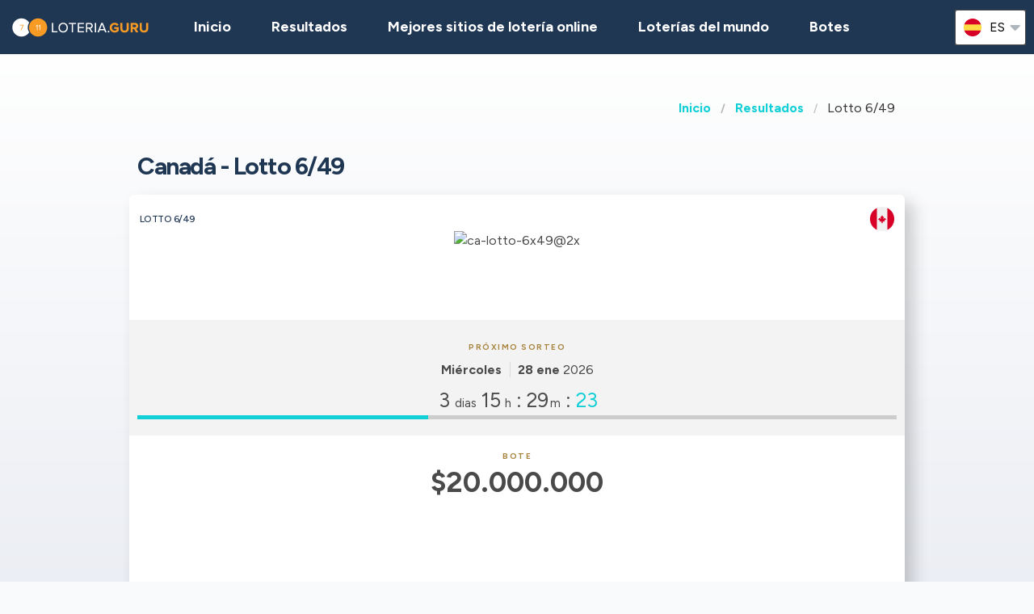

--- FILE ---
content_type: text/html;charset=UTF-8
request_url: https://loteria.guru/resultados-loteria-canada/ca-lotto-6-49
body_size: 8581
content:
<!DOCTYPE html>
<html class="no-js has-navbar-fixed-top" lang="es">



<head>
    <title>Lotto 6/49 | Numeros ganadores, Resultados, Botes y Probabilidades</title>

    <meta charset="utf-8"/>
    <meta name="viewport" content="width=device-width, initial-scale=1.0, maximum-scale=1.0, user-scalable=no" >
    <meta name="google-site-verification" content="HZTNnMGWQ1EOiUoTyy0bRYsY-LI50KopmdFlD2sqhwE"/>
    <meta content="Lotto 6/49 | Numeros ganadores, Resultados, Botes y Probabilidades" property="og:title" />
    <meta content="https://loteria.guru/resultados-loteria-canada/ca-lotto-6-49" property="og:url"/>
    
        <meta content="Aquí encontrarás toda la información que necesitas sobre Lotto 6/49 lotería de Canadá " property="og:description"/>
        <meta content="Aquí encontrarás toda la información que necesitas sobre Lotto 6/49 lotería de Canadá " property="description"/>
        <meta name="description" content="Aquí encontrarás toda la información que necesitas sobre Lotto 6/49 lotería de Canadá ">
    
    <meta content="loteria.guru" property="og:site_name"/>
    <meta content="es" property="og:locale"/>
    <meta content="loteria.guru" name="author"/>
    <meta content="summary_large_image" name="twitter:card"/>

    
    <meta property="og:image" content="/static/assets/images/fb-share-homepage-9cdd35ce6aee9a5fb74d38077b7fa0c5.png">
    

    
        <meta name="robots" content="index, follow" />
    

    


    <link href="/static/assets/styles-fba469fc99df88d582c2248d8e2626f7.css"  rel="stylesheet"/>
    <link href="/static/assets/vendors-3545010909d35dcfd4b2ce7709ae5e4b.css" rel="stylesheet"/>
    <link rel="canonical" href="https://loteria.guru/resultados-loteria-canada/ca-lotto-6-49"/>
    
        <link rel="alternate" hreflang="en" href="https://lotteryguru.com/canada-lottery-results/ca-lotto-6-49"/>
    
        <link rel="alternate" hreflang="es" href="https://loteria.guru/resultados-loteria-canada/ca-lotto-6-49"/>
    
        <link rel="alternate" hreflang="pt" href="https://loteriaguru.com/canada-resultados-loteria/ca-lotto-6-49"/>
    
        <link rel="alternate" hreflang="ru" href="https://loterejaguru.com/rezultaty-loterej-kanada/ca-lotto-6-49"/>
    
        <link rel="alternate" hreflang="de" href="https://lottoguru.de/lottozahlen-kanada/ca-lotto-6-49"/>
    

    <link rel="apple-touch-icon" sizes="180x180"  href="/static/assets/images/favicon/apple-touch-icon-607ba1bc6425f72462b7e2aa5bfac058.png">
    <link rel="icon" type="image/png" sizes="32x32" href="/static/assets/images/favicon/favicon-32x32-b6b8234299cba59e030f00e1301ebdd8.png">
    <link rel="icon" type="image/png" sizes="16x16" href="/static/assets/images/favicon/favicon-16x16-a96c59262638de3fe019b80607506822.png">
    <link rel="manifest" href="/static/assets/images/favicon/site-332b39d35c9a9f96f49ba62ac1574c44.webmanifest">

    <script src="//cdn.jsdelivr.net/npm/js-cookie@rc"></script>

    <script src="https://cdn.jsdelivr.net/npm/sweetalert2@11"></script>

    <script>
            function browserSupportsAllFeatures() {
                return Array.prototype.entries && window.IntersectionObserver && window.fetch;
            }

            function loadScript(src, done) {
                var js = document.createElement('script');
                js.src = src;
                js.onload = function () {
                    done();
                };
                js.onerror = function () {
                    done(new Error('Failed to load script ' + src));
                };
                document.head.appendChild(js);
            }
    </script>

    

    
    
        <script async src="https://pagead2.googlesyndication.com/pagead/js/adsbygoogle.js?client=ca-pub-6897045485756301" crossorigin="anonymous"></script>
    



    

        
        <script>
            (function (w, d, s, l, i) {
                w[l] = w[l] || [];
                w[l].push({
                    'gtm.start':
                        new Date().getTime(), event: 'gtm.js'
                });
                var f = d.getElementsByTagName(s)[0],
                    j = d.createElement(s), dl = l != 'dataLayer' ? '&l=' + l : '';
                j.async = true;
                j.src =
                    'https://www.googletagmanager.com/gtm.js?id=' + i + dl;
                f.parentNode.insertBefore(j, f);
            })(window, document, 'script', 'dataLayer', 'GTM-5NM5WFL' );

        </script>
        

    


 <script>

   function redirectToBannerExit(exitUrl){
     fetch(exitUrl)
     .then(e => console.log("Done " + exitUrl));
   }
    const message = "Close";
    function showImagePopup (url) {
       Swal.fire({
          imageUrl: url,
          imageAlt: 'A tall image',
          grow : 'fullscreen',
          showConfirmButton : true,
          confirmButtonText : message,
          confirmButtonColor : 'black',
          showCloseButton : true
       });
    }

    function handleClick (e){
        const url = e.target.getAttribute("href");
        showImagePopup(url);
    }

    function attachEvents (){
        const popups = document.querySelector(".popup");

        for(let cur of popups){
          cur.onclick  = handleClick;
        }
    }

      function showPrizePayoutPopup (id) {
            const prizeDiv = document.querySelector('#prize' + id);
            const message = "Close";
               Swal.fire({
                      html : prizeDiv.innerHTML,
                      showConfirmButton : true,
                      confirmButtonText : message,
                      confirmButtonColor : 'black',
                      showCloseButton : true
               });
     }



    </script>





</head>


<body>



    <div style="display : none" id="frontendDay">día</div>

    <div style="display : none" id="frontendDays">dias</div>
    
    <noscript>
        <iframe src="https://www.googletagmanager.com/ns.html?id=GTM-5NM5WFL"
                height="0" width="0" style="display:none;visibility:hidden"></iframe>
    </noscript>

    


    


    <header class="lg-header">

        <nav class="navbar is-fixed-top" role="navigation" aria-label="main navigation">
            


            <div class="navbar-brand">
                <a class="lg-logo navbar-item" href="/">
                    
                        <img src="/static/assets/images/loteria.guru-logo2x-d54633ceb3169ef57292bfac0881b106.png"
                             alt="Lotería Guru - Guía de resultados de lotería mundiales"/>
                    

                </a>
                <a id="burger" role="button" class="lg-hamburger navbar-burger burger" aria-label="menu"
                   aria-expanded="false" data-target="navMenu">
                    <span aria-hidden="true"></span>
                    <span aria-hidden="true"></span>
                    <span aria-hidden="true"></span>
                </a>
            </div>
            <div id="navMenu" class="navbar-menu">
                <div class="navbar-start">
                    <a class="navbar-item" href="/">
                        <img src="/static/assets/images/ico-home-48x48-8754b1fff36ebd07d47a83ecff7ccdbd.svg" alt="ico-home-48x48" class="lg-icon"/>
                        <span>Inicio</span>
                    </a>
                    <a class="navbar-item" href="/resultados-loteria-new-york">
                        <img src="/static/assets/images/ico-results-48x48-714579a11a86370dea77e4ce2208ab03.svg" alt="ico-results-48x48"
                             class="lg-icon"/>
                        <span>Resultados</span>
                    </a>

                    
                        <a class="navbar-item" href="/mejores-sitios-loteria-online">
                            <img src="/static/assets/images/ico-agents-48x48-7cfd829ee91f1ee0bc7bdc08ead0d04e.svg" alt="ico-agents-48x48"
                                 class="lg-icon"/>
                            Mejores sitios de lotería online
                        </a>
                    

                    <a class="navbar-item" href="/loterias-mundo">
                        <img src="/static/assets/images/ico-worldlotteries-48x48-f583b4797838e75be0efbf846cae7d85.svg"
                             alt="ico-worldlotteries-48x48" class="lg-icon"/>
                        Loterías del mundo
                    </a>

                    <a class="navbar-item" href="/botes">
                        <img src="/static/assets/images/ico-jackpot-48x48-07fbe6bc0c8b9a2ad6f6474ee0aac5a8.svg" alt="ico-jackpot-48x48"
                             class="lg-icon"/>
                        Botes
                    </a>

<!--                    <a class="navbar-item navbar-item-highlighted" th:href="${scratchAndWinUrl}"-->
<!--                       th:if="${showScratchAndWin}">-->
<!--                        <img th:src="@{/static/assets/images/ico-scratch-and-win-48x48.svg}"-->
<!--                             alt="ico-scratch-and-win-48x48" class="lg-icon"/>-->
<!--                        <th:block th:utext="#{frontend.navMenu.scratchAndWin}">-->

<!--                        </th:block>-->
<!--                    </a>-->
                    <!--                <a class="navbar-item navbar-item-highlighted" th:href="${gamesUrl}">-->
                    <!--                    <img th:src="@{/static/assets/images/ico-scratch-and-win-48x48.svg}" alt="ico-scratch-and-win-48x48" class="lg-icon"/>-->
                    <!--                    <th:block th:utext="#{frontend.navMenu.games}">-->

                    <!--                    </th:block>-->
                    <!--                </a>-->
                </div>

                <div class="navbar-end">

                    <div class="dropdown is-hoverable lg-flags">

                        <div class="dropdown-trigger">
                            <button class="" aria-haspopup="true" aria-controls="dropdown-menu3">
                                
                                    
                                
                                    


                                        <img class="lg-flag"
                                             src="/static/assets/images/flags/es-a62a83f37b05e303205142ff51d7a990.svg"
                                             alt="es"/>
                                        <span>es</span>
                                        <span class="icon">
                                            <i class="fas fa-lg fa-caret-down" aria-hidden="true"></i>
                                        </span>

                                    
                                
                                    
                                
                                    
                                
                                    
                                


                            </button>
                        </div>

                        <div class="dropdown-menu" id="dropdown-menu3" role="menu">

                            <div class="dropdown-content">

                                
                                    
                                    

                                        <a href="https://lotteryguru.com/canada-lottery-results/ca-lotto-6-49"

                                           class="dropdown-item">

                                            <img class="lg-flag"
                                                 src="/static/assets/images/flags/en-db68882cbf4beac3f3ee3923f1a91b82.svg"
                                                 alt="en"/>
                                            <span>Inglés</span> </a>

                                    

                                
                                    
                                        <a href="https://loteria.guru/resultados-loteria-canada/ca-lotto-6-49"
                                           class="dropdown-item is-active">
                                            <img class="lg-flag"
                                                 src="/static/assets/images/flags/es-a62a83f37b05e303205142ff51d7a990.svg"
                                                 alt="es"/>
                                            <span>Español</span>
                                        </a>
                                    
                                    

                                
                                    
                                    

                                        <a href="https://loterejaguru.com/rezultaty-loterej-kanada/ca-lotto-6-49"

                                           class="dropdown-item">

                                            <img class="lg-flag"
                                                 src="/static/assets/images/flags/ru-562474efbaa31ee8de76df31c4bd2116.svg"
                                                 alt="ru"/>
                                            <span>Ruso</span> </a>

                                    

                                
                                    
                                    

                                        <a href="https://loteriaguru.com/canada-resultados-loteria/ca-lotto-6-49"

                                           class="dropdown-item">

                                            <img class="lg-flag"
                                                 src="/static/assets/images/flags/pt-23c03a16d37a9f3adc973d8cab4da97c.svg"
                                                 alt="pt"/>
                                            <span>Portugués</span> </a>

                                    

                                
                                    
                                    

                                        <a href="https://lottoguru.de/lottozahlen-kanada/ca-lotto-6-49"

                                           class="dropdown-item">

                                            <img class="lg-flag"
                                                 src="/static/assets/images/flags/de-5c9661f66b30896a0667a78ea18f2847.svg"
                                                 alt="de"/>
                                            <span>Alemana</span> </a>

                                    

                                


                            </div>
                        </div>
                    </div>
                </div>
            </div>
        </nav>
    </header>














    <main class="lg-lottery">

    <section class="hero">
        <div class="hero-body">

            <div class="container">
                <html>

<nav class="breadcrumb" aria-label="breadcrumbs">
    <ul>
        

            <li class="has-text-weight-bold">
                <a href="http://loteria.guru">Inicio</a>
            </li>

            
        

            <li class="has-text-weight-bold">
                <a href="http://loteria.guru/resultados-loteria-canada">Resultados</a>
            </li>

            
        

            

            <li class="is-active">
                <a href="/" aria-current="page">Lotto 6/49</a>
            </li>
        

    </ul>
</nav>
</html>

                
                    <h1>
                        Canadá - Lotto 6/49
                        <span class="lg-game-name"></span>
                    </h1>

                    <div class="lg-card lg-link" onclick="window.location=&#39;/resultados-loteria-canada/ca-lotto-6-49&#39;">
    <div class="columns is-mobile lg-card-row">
        <h3 class="column is-10 lg-name">Lotto 6/49</h3>
        <span class="column is-2 lg-flag">
            
                <img src="/static/assets/images/flags/canada-5d08ccab9059d0350d3777b7a708c3b8.svg" title="Canada"
                    alt="Canada Bandera" />
            
        </span>
        <span class="column is-12 lg-logo lg-draw">
            
                <img src="https://lotteryguru.com/pict/97466/ca-lotto-6x49-2x-png" alt="ca-lotto-6x49@2x" />
            
            
            </span>
    </div>

    <div class="columns is-mobile lg-card-row lg-highlighted">

        <div class="column is-full has-text-center ">
            <div class="lg-label">Próximo sorteo</div>
            <div class="lg-time">
                <span class="lg-day"><strong>Miércoles</strong></span>

                <span class="lg-date"><strong>28 ene</strong>
                    2026
                </span>

                


            </div>
        </div>

        <div class="column  is-full lg-countdown lg-draw" data-total="314966">

            
                <span>
                    <span class="lg-days-number">3</span>
                    <span class="lg-days">
                        
                        
                            dias
                        
                    </span>

                </span>

                <span>
                    <span class="lg-hours-number">15</span><span class="lg-days"> h</span> : <span class="lg-minutes-number">29</span><span class="lg-days"> m</span> : <span class="lg-seconds-number">26</span>
                </span>

                <div class="lg-progress-bar">
                    <span style="width:60%;"></span>
                </div>

            
            

        </div>
    </div>

    
        <div class="lg-card-row lg-jackpot-info">
            <div class="lg-label">Bote</div>
            <div class="lg-sum">$20.000.000</div>
        </div>
    

    <div class="lg-card-row lg-buttons" onclick="event.stopPropagation()">
        
            

            <a class="button is-primary exit" rel="nofollow" target="_blank"
               id="draw_ca-lotto-6-49"
                href="https://loteria.guru/exit?v=1&amp;requestedCountryId=233&amp;state=OH&amp;originalUrl=http://loteria.guru/resultados-loteria-canada/ca-lotto-6-49&amp;type=lotteryOfficial&amp;pageTypeId=LOTTERY&amp;langs=2,3&amp;visitorId=19024067&amp;id=415&amp;component=draw">
                <div>Sitio Web</div>
            </a>

        
        
    </div>
</div>
                

            </div>
        </div>
    </section>

    <div class="container">
        
    </div>

    <section>
        <div class="container">
            <div class="columns">

                

                
                    <div class="column is-6-tablet is-4-fullhd">
                

                <br>
                
    

                <br>

                <section>

                    

                        <div class="lg-block lg-lottery-older-results lg-lottery-latest-results">

    <div class="lg-lottery-latest-results-header">
      <h3>
        Último resultado
      </h3>
    </div>

    <div class="columns is-multiline is-vcentered is-mobile lg-line">
      <div class="lg-time">
        <span><strong class="lg-day">Sábado</strong></span>
        <span class="lg-date">24 ene 2026</span>
      </div>

      
        

    

    

    

        <div class="column is-12 lg-center-flex">
            <ul class="lg-numbers game-number">
                <!-- Hey Scrapper! -->
<!-- Save time by using our API. -->
<!-- Send us an email for more information. -->

                
                    <li class="lg-number">9</li>
                
                    <li class="lg-number">13</li>
                
                    <li class="lg-number">15</li>
                
                    <li class="lg-number">28</li>
                
                    <li class="lg-number">41</li>
                
                    <li class="lg-number">49</li>
                

                
                    <li class="lg-number lg-reversed">43</li>
                
            </ul>
        </div>
    


    <div class="column is-12 lg-draw-additional">
        
        

    </div>
    

    
        <div class="column is-12 lg-label">Bote</div>
        <div class="column is-12 lg-jackpot">
            <strong>$5.000.000</strong>
        </div>
    

    

    <div class="lg-label lg-label-withlines">Premio Garantizado</div>

    <div class="lg-lottery-results-extra">
        <div class="lg-lottery-details">
            

                <div>
                    <strong>Guaranteed Prize Draw</strong>

                    <div>
                        White Ball $1 MILLION | 16569634-01
                    </div>

                </div>

                
            
        </div>
    </div>

    
    <div class="content">
        <table>
            
        </table>
    </div>

    <div class="lg-label lg-label-withlines">Extra</div>

    <div class="content">
        <table>
            
                <tr>
                    <td>Atlantic Tag</td>
                    <td><strong>
                        439293
                    </strong></td>
                    <td></td>
                </tr>

            
                <tr>
                    <td>Quebec Extra</td>
                    <td><strong>
                        7563000
                    </strong></td>
                    <td></td>
                </tr>

            
                <tr>
                    <td>Ontario Encore</td>
                    <td><strong>
                        7144774
                    </strong></td>
                    <td></td>
                </tr>

            
                <tr>
                    <td>Western Extra</td>
                    <td><strong>
                        2927138
                    </strong></td>
                    <td></td>
                </tr>

            
                <tr>
                    <td>BC Extra</td>
                    <td><strong>
                        38, 74, 84, 91
                    </strong></td>
                    <td></td>
                </tr>

            
        </table>
    </div>





      
    </div>
    <div class="lg-buttons">
      <a class="button" href="/resultados-loteria-canada/ca-lotto-6-49/resultados-anteriores-lotto-6-49-ca">Resultados anteriores</a>
    </div>
    
  </div>
                        <br>
                        <div class="lg-block lg-lottery-max-jackpot">

    <div class="lg-lottery-max-jackpot-header">
        <h3>Premio MÁS GRANDE esta semana</h3>
    </div>

    <div class="lg-card">
        <div class="columns is-mobile lg-card-row">
            <div class="column  is-full lg-countdown lg-draw" data-total="230366">

                
                <span>
                    <span class="lg-days-number">2</span>
                    <span class="lg-days">
                        
                        
                            dias
                        
                    </span>

                </span>

                    <span>
                    <span class="lg-hours-number">15</span><span class="lg-days"> h</span> : <span class="lg-minutes-number">59</span><span class="lg-days"> m</span> : <span class="lg-seconds-number">26</span>
                </span>

                    <div class="lg-progress-bar">
                        <span style="width:60%;"></span>
                    </div>

                
                

            </div>
        </div>
    </div>

    <div class="columns is-vcentered is-mobile lg-link lg-recommended-agents">
        <div class="column is-3 lg-agent-logo">
            
                <img src="https://lotteryguru.com/pict/97461/us-mega-millions-2x-png" alt="us-mega-millions@2x"/>
            
            <!--<img src="https://lotteryguru.com/pict/97461/us-mega-millions-2x-png" alt="the-lotter-logo-2x">-->
        </div>

        <div class="column is-9 has-text-center">
            <div class="lg-sum">285.000.000$</div>
        </div>

    </div>

    <div class="lg-label lg-country-label">Juega Mega Millions desde <u>Estados Unidos</u></div>

    <div class="columns is-vcentered is-mobile lg-link lg-recommended-agents has-text-right">

        <div class="column is-12 lg-agent-link has-text-centered">
            
                <div class="lg-button" onclick="event.stopPropagation()">
                    <a class="button is-primary exit" rel="nofollow" target="_blank"
                       id="top-jackpot_us-mega-millions"
                       href="https://loteria.guru/exit?v=1&amp;requestedCountryId=233&amp;state=OH&amp;originalUrl=http://loteria.guru/resultados-loteria-canada/ca-lotto-6-49&amp;type=lotteryCtr&amp;pageTypeId=LOTTERY&amp;langs=2,3&amp;visitorId=19024067&amp;id=472&amp;component=top-jackpot">
                        <div>Jugar</div>
                    </a>
                </div>
            
        </div>

    </div>

</div>
                        <br>
                        
    

                        <br>
                        
    
      
        
          

            <html>

<div class="lg-block lg-lottery-older-results lg-lottery-payouts" id="prize2561936">

    <div class="columns is-multiline is-vcentered is-mobile lg-line">
            <html>




    <div class="lg-lottery-payouts-header">
        <h3>
            <strong>Premios</strong>
            <strong> - 24 ene</strong>
            2026
        </h3>
        <h3 class="lg-lottery-title"></h3>
    </div>


    <div class="content ">
        <table>

            <tr>
                <th>Aciertos</th>
                <th>Premio</th>
                <th>Ganadores</th>
            </tr>
            
                <tr>
                    <td>6</td>
                    <td>$5.000.000</td>
                    <td>0</td>
                </tr>

            
                <tr>
                    <td>5 + 1</td>
                    <td>$194.510</td>
                    <td>1</td>
                </tr>

            
                <tr>
                    <td>5</td>
                    <td>$1.485</td>
                    <td>55</td>
                </tr>

            
                <tr>
                    <td>4</td>
                    <td>$82,9</td>
                    <td>3,968</td>
                </tr>

            
                <tr>
                    <td>3</td>
                    <td>$10</td>
                    <td>74,105</td>
                </tr>

            
                <tr>
                    <td>2 + 1</td>
                    <td>$5</td>
                    <td>46,435</td>
                </tr>

            
                <tr>
                    <td>2</td>
                    <td>$0</td>
                    <td>514,340</td>
                </tr>

            
        </table>

    </div>

</html>
    </div>

</div>
          
        
      
    

  

                        
                            <section>
    <div class="lg-block lg-lottery-hot-and-cold-numbers">
        <h3>Números ganadores</h3>

        <div class="lg-hot-and-cold-title">
            <strong>Números más habituales de Lotto 6/49</strong>
        </div>

        <div class="columns is-multiline is-vcentered is-mobile lg-line">
            <div class="column is-12">

                

                    <div class="lg-numbers-hot lg-center-flex">
                        <div class="lg-number">7</div>
                        <div class="lg-draw-times">
                            Extraído
                            <span><strong>81</strong></span>
                            veces
                        </div>
                        <div class="lg-draw-date">

                            <span>Hace <b>74</b> días</span>
                        </div>
                        <div class="lg-draw-date">
                            <strong>12 nov</strong>
                            2025
                        </div>
                    </div>

                

                    <div class="lg-numbers-hot lg-center-flex">
                        <div class="lg-number">42</div>
                        <div class="lg-draw-times">
                            Extraído
                            <span><strong>78</strong></span>
                            veces
                        </div>
                        <div class="lg-draw-date">

                            <span>Hace <b>32</b> días</span>
                        </div>
                        <div class="lg-draw-date">
                            <strong>24 dic</strong>
                            2025
                        </div>
                    </div>

                

                    <div class="lg-numbers-hot lg-center-flex">
                        <div class="lg-number">9</div>
                        <div class="lg-draw-times">
                            Extraído
                            <span><strong>75</strong></span>
                            veces
                        </div>
                        <div class="lg-draw-date">

                            <span>Hace <b>11</b> días</span>
                        </div>
                        <div class="lg-draw-date">
                            <strong>14 ene</strong>
                            2026
                        </div>
                    </div>

                

                    <div class="lg-numbers-hot lg-center-flex">
                        <div class="lg-number">35</div>
                        <div class="lg-draw-times">
                            Extraído
                            <span><strong>74</strong></span>
                            veces
                        </div>
                        <div class="lg-draw-date">

                            <span>Hace <b>39</b> días</span>
                        </div>
                        <div class="lg-draw-date">
                            <strong>17 dic</strong>
                            2025
                        </div>
                    </div>

                

                    <div class="lg-numbers-hot lg-center-flex">
                        <div class="lg-number">15</div>
                        <div class="lg-draw-times">
                            Extraído
                            <span><strong>73</strong></span>
                            veces
                        </div>
                        <div class="lg-draw-date">

                            <span>Hace <b>8</b> días</span>
                        </div>
                        <div class="lg-draw-date">
                            <strong>17 ene</strong>
                            2026
                        </div>
                    </div>

                

                    <div class="lg-numbers-hot lg-center-flex">
                        <div class="lg-number">49</div>
                        <div class="lg-draw-times">
                            Extraído
                            <span><strong>73</strong></span>
                            veces
                        </div>
                        <div class="lg-draw-date">

                            <span>Hace <b>15</b> días</span>
                        </div>
                        <div class="lg-draw-date">
                            <strong>10 ene</strong>
                            2026
                        </div>
                    </div>

                

                
                    <div class="lg-numbers-hot lg-bonus-number lg-center-flex">
                        <div class="lg-number">21</div>
                        <div class="lg-draw-times">
                            Extraído
                            <span ><strong>17</strong></span>
                            veces
                        </div>

                        <div class="lg-draw-date">
                            <span>Hace <b>46</b> días</span>
                        </div>
                        <div class="lg-draw-date">
                            <strong>10 dic</strong>
                            2025
                        </div>
                    </div>
                
            </div>

        </div>

        <div class="lg-hot-and-cold-title">
            <strong>Números menos habituales de Lotto 6/49</strong>
        </div>

        <div class="columns is-multiline is-vcentered is-mobile lg-line">

            <div class="column is-12">

                
                    <div class="lg-numbers-cold lg-center-flex">
                        <div class="lg-number">47</div>
                        <div class="lg-draw-times">
                            Extraído
                            <span><strong>47</strong></span>
                            veces
                        </div>

                        <div class="lg-draw-date">
                            <span>Hace <b>11</b> días</span>
                        </div>
                        <div class="lg-draw-date">
                            <strong>14 ene</strong>
                            2026
                        </div>
                    </div>

                
                    <div class="lg-numbers-cold lg-center-flex">
                        <div class="lg-number">1</div>
                        <div class="lg-draw-times">
                            Extraído
                            <span><strong>49</strong></span>
                            veces
                        </div>

                        <div class="lg-draw-date">
                            <span>Hace <b>25</b> días</span>
                        </div>
                        <div class="lg-draw-date">
                            <strong>31 dic</strong>
                            2025
                        </div>
                    </div>

                
                    <div class="lg-numbers-cold lg-center-flex">
                        <div class="lg-number">24</div>
                        <div class="lg-draw-times">
                            Extraído
                            <span><strong>49</strong></span>
                            veces
                        </div>

                        <div class="lg-draw-date">
                            <span>Hace <b>18</b> días</span>
                        </div>
                        <div class="lg-draw-date">
                            <strong>07 ene</strong>
                            2026
                        </div>
                    </div>

                
                    <div class="lg-numbers-cold lg-center-flex">
                        <div class="lg-number">20</div>
                        <div class="lg-draw-times">
                            Extraído
                            <span><strong>54</strong></span>
                            veces
                        </div>

                        <div class="lg-draw-date">
                            <span>Hace <b>32</b> días</span>
                        </div>
                        <div class="lg-draw-date">
                            <strong>24 dic</strong>
                            2025
                        </div>
                    </div>

                
                    <div class="lg-numbers-cold lg-center-flex">
                        <div class="lg-number">33</div>
                        <div class="lg-draw-times">
                            Extraído
                            <span><strong>54</strong></span>
                            veces
                        </div>

                        <div class="lg-draw-date">
                            <span>Hace <b>8</b> días</span>
                        </div>
                        <div class="lg-draw-date">
                            <strong>17 ene</strong>
                            2026
                        </div>
                    </div>

                
                    <div class="lg-numbers-cold lg-center-flex">
                        <div class="lg-number">43</div>
                        <div class="lg-draw-times">
                            Extraído
                            <span><strong>54</strong></span>
                            veces
                        </div>

                        <div class="lg-draw-date">
                            <span>Hace <b>46</b> días</span>
                        </div>
                        <div class="lg-draw-date">
                            <strong>10 dic</strong>
                            2025
                        </div>
                    </div>

                
                

                    <div class="lg-numbers-cold lg-bonus-number lg-center-flex">
                        <div class="lg-number">9</div>
                        <div class="lg-draw-times">
                            Extraído
                            <span><strong>3</strong></span>
                            veces
                        </div>

                        <div class="lg-draw-date">
                            <span>Hace <b>1.212</b> días</span>
                        </div>
                        <div class="lg-draw-date">
                            <strong>01 oct</strong>
                            2022
                        </div>
                    </div>
                
            </div>
        </div>

        <div class="lg-start-date">Estas estadísticas tienen en cuenta los resultados desde 2021 hasta el último sorteo</div>

        <div class="lg-buttons">
            <a class="button" href="/resultados-loteria-canada/ca-lotto-6-49/ca-lotto-6-49-estadisticas?periodType=YEAR">Todas las estadísticas</a>
        </div>

    </div>
</section>
                            <br>
                            
    

                            <br>

                        
                        

  
    <div class="lg-block lg-lottery-older-results">
      <h3>Loterías online</h3>
      
        <div class="has-text-centered lg-subtitle">Recomendados por Lotería Guru</div>
      

      

        <div class="columns is-vcentered is-mobile lg-link lg-recommended-agents">
          <div class="column is-2 lg-agent-logo">
            <img src="https://lotteryguru.com/pict/96612/the-lotter-logo-2x-png" alt="the-lotter-logo-2x"/>
          </div>
          <div class="column is-7 has-text-left">
            <a href="/loterias-online/thelotter" target="_self"><strong>TheLotter</strong></a>

          </div>
          <div class="column is-3 lg-agent-link has-text-right">
            <a  id="agent_thelotter"
                href="https://loteria.guru/exit?v=1&amp;requestedCountryId=233&amp;state=OH&amp;originalUrl=http://loteria.guru/resultados-loteria-canada/ca-lotto-6-49&amp;type=agentCtr&amp;pageTypeId=LOTTERY&amp;langs=2,3&amp;visitorId=19024067&amp;agentId=1&amp;lotteryId=415&amp;component=lottery-detail-agent"
                rel="nofollow" target="_blank">Comprar boleto</a>
          </div>
        </div>
      

      
      


    </div>
  



                    
                </section>

            </div>
            


            
                <div class="column is-offset-1-fullhd is-6-tablet">

            
            
            <div class="content">
                <h2>Lotto 6/49</h2>

                

                
                    
    <p><strong></strong> <strong>Lotto 6/49</strong> es una de las loterías más populares <strong>Canadá</strong>. <p>El sorteo de   Lotto 6/49   se celebra <strong>       a las 22:30 hora de Canada/Eastern .   </strong></p>    <h3>¿Cuándo tiene lugar el siguiente sorteo de      Lotto 6/49     ?</h3>   <p>El siguiente sorteo de     Lotto 6/49     se celebra <strong>     Miércoles, 28 ene 2026     </strong>     , el premio mayor es $20.000.000   </p>     <h3>¿Cuál es el premio mayor hoy de      Lotto 6/49     ?</h3>   <p>El premio mayor actual de     Lotto 6/49     es de <strong>     $20.000.000     </strong> el sorteo se celebrará el      28 ene 2026     .</p>  <p>El último premio mayor, sorteado el    24 ene 2026   fue de   $5.000.000   .</p> <h3>¿Cómo se juega y gana a   Lotto 6/49   ?</h3> <ul>   <li>Elige     6     números principales del <b>     1     </b> al <b>     49   </b> </li>   <li> Elige     1     número(s) complementario(s) del <b>     1     </b> al <b>     49   </b> </li>   <li>Compra un boleto</li>   <li>Para ganar el premio mayor debes acertar todos los números</li> </ul> <h3>¿Cuál es la probabilidad de ganar   Lotto 6/49   ?</h3> <p>Las probabilidad de ganar el premio mayor de Lotto 6/49 es de <b>1 entre 13,983,816 </b>.</p>

        



                

            </div>
        </div>
        </div>
        </div>

        </div>
    </section>


</main>






    


    <footer class="footer">
        <div class="container">
            <div class="lg-primary-links">
                <ul class="list">
                    <li class="list-item"><a href="/">Inicio</a></li>
                    <li class="list-item"><a href="/resultados-loteria-new-york">Resultados</a></li>
                    
                    <li class="list-item"><a href="/mejores-sitios-loteria-online">Mejores sitios de lotería online</a></li>
                    
                    <li class="list-item"><a href="/loterias-mundo">Loterías del mundo</a></li>

                    

                    <li class="list-item"><a href="/botes">Botes</a></li>
                    <li class="list-item"><a href="/proximos-sorteos">Sorteos</a></li>
                    <li class="list-item"><a href="/blog">Blog</a></li>
                    <li class="list-item"><a href="/rascas">Rascas</a></li>
<!--                    <li th:if="${showScratchAndWin}" class="list-item"><a th:href="${scratchAndWinUrl}" th:utext="#{frontend.navMenu.scratchAndWin}"></a></li>-->
                </ul>
            </div>

            <div class="columns lg-secondary-links is-multiline">
                <div class="column is-12 is-10-desktop">
                    <ul class="list">
                        <li class="list-item">
                            <a href="/preguntas-frecuentes-loteria">Preguntas frecuentes</a>
                        </li>
                        <li class="list-item">
                            <a href="/como-jugar-a-la-loteria-5-pasos-sencillos">Cómo jugar a la lotería</a>
                        </li>
                        <li class="list-item">
                            <a href="/es-legal-loteria-online">Es legal la lotería online</a></li>
                        <li class="list-item"><a href="/acerca-de-nosotros">Sobre nosotros</a></li>
                        <li class="list-item"><a href="/contacto">Contacto</a></li>
                        <li class="list-item"><a href="/terminos-y-condiciones">Condiciones de uso</a></li>
                        <li class="list-item"><a href="/politica-de-cookies">Política de cookies</a></li>
                    </ul>
                </div>

                <div class="column is-12 is-2-desktop">
                    &copy;
                         Lotería Guru  2026

                </div>
            </div>
            <div class="lg-secondary-links is-multiline has-text-centered">

                <span class="lg-footer-logo">
                    <img alt="18+" src="/static/assets/images/footer-logo-18-90c5fbbd83631de1879bb1aff0a2fc96.png"/>
                </span>
                <a class="lg-footer-logo" target="_blank" rel="nofollow" href="https://certify.gpwa.org/verify/lotteryguru.com">
                    <img alt="GPWA" src="/static/assets/images/footer-logo-gpwa-f9bbb95c826ce4ba1b3cb3b5044e7437.png"/>
                </a>
                <a class="lg-footer-logo" target="_blank" rel="nofollow" href="https://www.begambleaware.org">
                    <img alt="GAMBLE AWARE" src="/static/assets/images/footer-logo-gambleaware-3df06344ef61a67a176054ebe1d9c0d6.png"/>
                </a>
                <a class="lg-footer-logo" target="_blank" rel="nofollow" href="https://www.ncpgambling.org">
                    <img alt="NCPG" src="/static/assets/images/footer-logo-ncpg-3c96c1b9e0c34d10544d9b541eaceda3.png"/>
                </a>
            </div>

            <div class="column lg-disclaimer">Loteria.guru es un sitio de información independiente sobre loterías de todo el mundo que no está controlado por ningún operador de juegos de azar. Todas nuestras reseñas y guías se han creado únicamente con fines informativos y conforme al conocimiento y juicio de nuestro equipo de expertos independientes, que no debería ser considerado como consejo legal. Los lectores deben asegurarse de que cumplen con todos los requisitos reguladores antes de apostar a los juegos de lotería seleccionados.</div>
        </div>
    </footer>

    <script src="/static/assets/scripts-a43d31857bf9351f3d5fa528c274c389.js" type="text/javascript" async></script>
    <script src="/static/assets/vendors-6fd59420b05db0475c530e78ef6f908c.js" type="text/javascript" async></script>


     


    <script type="application/ld+json">

        {
  "@context" : "http://schema.org",
  "@type" : "WebPage",
  "name" : "Lotto 6/49 | Numeros ganadores, Resultados, Botes y Probabilidades",
  "url" : "https://loteria.guru/resultados-loteria-canada/ca-lotto-6-49",
  "description" : "Aquí encontrarás toda la información que necesitas sobre Lotto 6/49 lotería de Canadá ",
  "breadcrumb" : {
    "@type" : "BreadcrumbList",
    "itemListElement" : [ {
      "@type" : "ListItem",
      "position" : 1,
      "item" : {
        "@id" : "http://loteria.guru",
        "name" : "Lotería Guru - Guía de resultados de lotería mundiales"
      }
    }, {
      "@type" : "ListItem",
      "position" : 2,
      "item" : {
        "@id" : "http://loteria.guru/resultados-loteria-canada",
        "name" : "Lotería Canadá | Resultados de hoy y numeros ganadores"
      }
    }, {
      "@type" : "ListItem",
      "position" : 3,
      "item" : {
        "@id" : "http://loteria.guru/resultados-loteria-canada/ca-lotto-6-49",
        "name" : "Lotto 6/49 | Numeros ganadores, Resultados, Botes y Probabilidades"
      }
    } ]
  }
}

    </script>
    <script type="application/ld+json">
        {
  "@context" : "http://schema.org/",
  "@type" : "Organization",
  "@id" : "https://lotteryguru.com/#organization",
  "name" : "Lottery Guru",
  "url" : "https://loteria.guru",
  "logo" : {
    "@type" : "ImageObject",
    "url" : "https://lotteryguru.com/static/assets/images/lotteryguru-logo2x.png",
    "width" : "360",
    "height" : "60"
  }
}
    </script>


    


</body>
</html>


--- FILE ---
content_type: text/html; charset=utf-8
request_url: https://www.google.com/recaptcha/api2/aframe
body_size: 267
content:
<!DOCTYPE HTML><html><head><meta http-equiv="content-type" content="text/html; charset=UTF-8"></head><body><script nonce="FAAIy1YT3PhOQSyrIwWunQ">/** Anti-fraud and anti-abuse applications only. See google.com/recaptcha */ try{var clients={'sodar':'https://pagead2.googlesyndication.com/pagead/sodar?'};window.addEventListener("message",function(a){try{if(a.source===window.parent){var b=JSON.parse(a.data);var c=clients[b['id']];if(c){var d=document.createElement('img');d.src=c+b['params']+'&rc='+(localStorage.getItem("rc::a")?sessionStorage.getItem("rc::b"):"");window.document.body.appendChild(d);sessionStorage.setItem("rc::e",parseInt(sessionStorage.getItem("rc::e")||0)+1);localStorage.setItem("rc::h",'1769342436876');}}}catch(b){}});window.parent.postMessage("_grecaptcha_ready", "*");}catch(b){}</script></body></html>